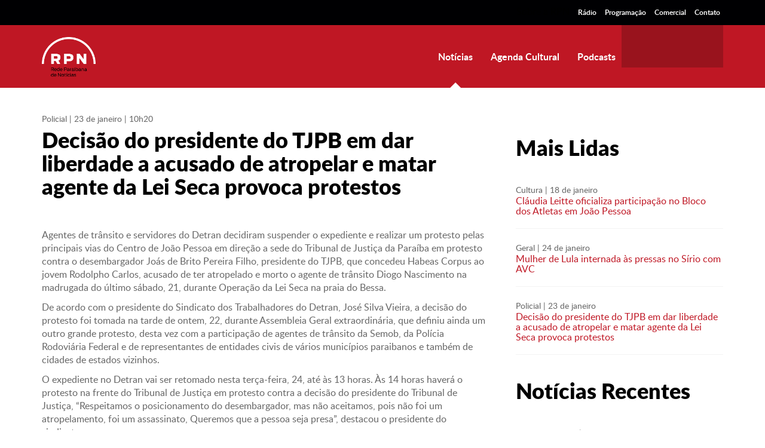

--- FILE ---
content_type: text/html; charset=utf-8
request_url: https://rpnonline.com.br/noticias/policial/decisao-do-presidente-do-tjpb-em-dar-liberdade-a-acusado-de-atropelar-e-matar-agente-da-lei-seca-provoca-protestos
body_size: 4677
content:
<!DOCTYPE html>
<html lang="pt-br">
<head>
  <meta charset="utf-8">
  <meta http-equiv="X-UA-Compatible" content="IE=edge">
  <meta name="viewport" content="width=device-width, initial-scale=1">
  <title>Decisão do presidente do TJPB em dar liberdade a acusado de atropelar agente da Lei Seca provoca protestos | Notícias | RPN - Rede Paraibana de Notícias</title>
  <meta name="description" content="Agentes de trânsito e representantes de entidades civis irão realizar um protesto na frente do Tribunal de Justiça da Paraíba">
  <meta name="keywords" content="Diogo Nascimento, Rodolpho Carlos, Lei Seca, atropelamento e morte">
  <meta property="og:title" content="Decisão do presidente do TJPB em dar liberdade a acusado de atropelar agente da Lei Seca provoca protestos | Notícias">
  <meta property="og:description" content="Agentes de trânsito e representantes de entidades civis irão realizar um protesto na frente do Tribunal de Justiça da Paraíba">
  <meta property="og:url" content="https://rpnonline.com.br/noticias/policial/decisao-do-presidente-do-tjpb-em-dar-liberdade-a-acusado-de-atropelar-e-matar-agente-da-lei-seca-provoca-protestos">
  <meta property="og:type" content="article">
  <meta property="og:image" content="https://rpnonline.com.br/media/bba6bca05fecde04c682328e44b974b7/c/facebook.jpg">
  <meta property="article:published_time" content="2017-01-23 10:20:00">
  <meta property="article:modified_time" content="2017-01-25 10:02:31">
  <meta property="article:author" content="RPNagora">
  <meta property="fb:app_id" content="1057210027647934">
  <meta name="twitter:site" content="@RPNagora">
  <meta name="twitter:title" content="Decisão do presidente do TJPB em dar liberdade a acusado de atropelar agente da Lei Seca provoca protestos | Notícias">
  <link rel="canonical" href="/noticias/policial/decisao-do-presidente-do-tjpb-em-dar-liberdade-a-acusado-de-atropelar-e-matar-agente-da-lei-seca-provoca-protestos">
  <link media="all" type="text/css" rel="stylesheet" href="/assets/styles/main.min.css">
  <link rel="apple-touch-icon" sizes="180x180" href="/assets/icons/apple-touch-icon.png">
  <link rel="icon" type="image/png" href="/assets/icons/favicon-32x32.png" sizes="32x32">
  <link rel="icon" type="image/png" href="/assets/icons/favicon-16x16.png" sizes="16x16">
  <link rel="manifest" href="/assets/icons/manifest.json">
  <link rel="mask-icon" href="/assets/icons/safari-pinned-tab.svg" color="#bf1724">
  <link rel="shortcut icon" href="/assets/icons/favicon.ico">
  <meta name="apple-mobile-web-app-title" content="RPN">
  <meta name="application-name" content="RPN">
  <meta name="msapplication-config" content="https://rpnonline.com.br/assets/icons/browserconfig.xml">
  <meta name="theme-color" content="#ffffff">
</head>
<body class="notices">
  
  <header class="Header u-m-b-area">
    <div class="Header-top">
      <div class="container">
        <div class="row">
          <div class="col-sm-12 text-right">
            <ul class="Header-list list-inline">
              <li class="Header-item">
                Sobre a RPN
              </li>
              <li class="Header-item">
                <a href="/radio" class="Header-link pjax-link" title="Rádio">Rádio</a>
              </li>
              <li class="Header-item">
                <a href="/programacao" class="Header-link pjax-link" title="Programação">Programação</a>
              </li>
              <li class="Header-item hidden-xs">
                <a href="/comercial" class="Header-link pjax-link" title="Comercial">Comercial</a>
              </li>
              <li class="Header-item">
                <a href="/contato" class="Header-link pjax-link" title="Contato">Contato</a>
              </li>
            </ul>
          </div>
        </div>
      </div>
    </div>
    <nav class="Navbar navbar navbar-default">
      <div class="container">
        <div class="Navbar-header navbar-header">
           <a class="Navbar-brand navbar-brand pjax-link" href="/" title="RPN - Rede Paraibana de Notícias">
          <h1 class="Navbar-title"><img src="/assets/images/logo.png" alt="RPN - Rede Paraibana de Notícias" class="img-responsive"></h1></a>
        </div>
        <div class="Navbar-player navbar-right">
          <audio class="Navbar-playerAudio" preload="none" controls="controls"><source src="http://radio.rpnonline.com.br:9636/;" type="audio/mpeg"> Seu navegador não suporta este player.</source></audio>
        </div>
        <div class="navbar-offcanvas navbar-offcanvas-touch" id="menu">
          
          <ul class="Navbar-nav nav navbar-nav navbar-right">
            <li>
              <a href="/noticias" class="Navbar-link Navbar-link--arrow pjax-link active" title="Notícias">Notícias</a>
            </li>
            <li>
              <a href="#" class="Navbar-link Navbar-link--arrow pjax-link" title="Agenda Cultural">Agenda Cultural</a>
            </li>
            <li>
              <a href="#" class="Navbar-link Navbar-link--arrow pjax-link" title="Podcasts">Podcasts</a>
            </li>
          </ul>
        </div>
      </div>
    </nav>
  </header>
  <main class="Main" role="main">
    <div class="container u-m-b-area">
      <div class="row">
        <div class="col-sm-7 col-md-8 u-m-b-area">
          <section class="Page u-m-b-area" itemscope itemtype="http://schema.org/Article">
            <header class="Page-header">
              <div class="Page-headerBar">
                <a href="/noticias/policial" class="Page-category pjax-link">Policial</a> <time class="Page-date" datetime="2017-01-23 10:20:00" itemprop="startDate">| 23 de janeiro | 10h20</time>
              </div>
              <h2 class="Page-title" itemprop="name">Decisão do presidente do TJPB em dar liberdade a acusado de atropelar e matar agente da Lei Seca provoca protestos</h2>
            </header>
            <article class="Page-content u-m-b-area" itemprop="description">
              <div class="Page-contentReset">
                <figure>
                  <img src="/media/bba6bca05fecde04c682328e44b974b7/c/facebook.jpg" alt="Decisão do presidente do TJPB em dar liberdade a acusado de atropelar e matar agente da Lei Seca provoca protestos" itemprop="image" data-no-retina="true">
                </figure>
                <p>Agentes de trânsito e servidores do Detran decidiram suspender o expediente e realizar um protesto pelas principais vias do Centro de João Pessoa em direção a sede do Tribunal de Justiça da Paraíba em protesto contra o desembargador Joás de Brito Pereira Filho, presidente do TJPB, que concedeu Habeas Corpus ao jovem Rodolpho Carlos, acusado de ter atropelado e morto o agente de trânsito Diogo Nascimento na madrugada do último sábado, 21, durante Operação da Lei Seca na praia do Bessa.</p>
                <p>De acordo com o presidente do Sindicato dos Trabalhadores do Detran, José Silva Vieira, a decisão do protesto foi tomada na tarde de ontem, 22, durante Assembleia Geral extraordinária, que definiu ainda um outro grande protesto, desta vez com a participação de agentes de trânsito da Semob, da Polícia Rodoviária Federal e de representantes de entidades civis de vários municípios paraibanos e também de cidades de estados vizinhos.</p>
                <p>O expediente no Detran vai ser retomado nesta terça-feira, 24, até às 13 horas. Às 14 horas haverá o protesto na frente do Tribunal de Justiça em protesto contra a decisão do presidente do Tribunal de Justiça, “Respeitamos o posicionamento do desembargador, mas não aceitamos, pois não foi um atropelamento, foi um assassinato, Queremos que a pessoa seja presa”, destacou o presidente do sindicato. <br>
                <br>
                O velório do agente Diogo Nascimento acontece a partir das 11h, na Escola Técnica de Mangabeira. O sepultamento ocorre às 17h, no cemitério do Cristo Redentor.</p>
                <h2> ➤ <a style="box-sizing: border-box; margin: 0px; padding: 0px; background-color: transparent; color: #bf1724; text-decoration: none; transition-duration: 0.3s; outline: 0px !important;" href="/podcasts/lenilson-guedes/presidente-do-sindttran-fala-sobre-atropelamento-de-agente" target="_blank">Ouça a entrevista na íntegra</a>
</h2>
                <p> <strong>Atropelamento e morte</strong> -  Na madrugada do último sábado, 21, por volta de 1h30, o jovem Rodolpho Carlos, filho do empresário Ricardo Carlos, ligado ao Sistema Paraíba de Comunicação, Café São Braz e concessionária da Chevrolet na capital paraibana, furou o bloqueio da Operação Lei Seca que estava sendo realizada na frente do Clube dos Médicos, na praia do Bessa, atropelando o agente de trânsito Diogo Nascimento.</p>
                <p>O agente de trânsito foi socorrido por uma equipe do Samu e levado ao Hospital de Emergência e Trauma Senador Humberto Lucena com traumatismo craniano. No começo da noite deste domingo, por volta das 19 horas, a direção do hospital comunicou a morte do agente Diogo Nascimento.</p>
                <p>O acusado pelo atropelamento e morte do agente do Detran, Rodolpho Carlos, teve a prisão preventiva decretada ainda no sábado pela juíza plantonista Andrea Arcoverde Cavalcanti Vaz por um período de 30 dias. Mas a decisão da juíza foi revogada pelo desembargador Joás de Brito Pereira Filho, presidente do Tribunal de Justiça da Paraíba, em decisão monocrática. </p>
              </div>
            </article>
            <footer class="Page-footer">
              <div class="Share">
                <div class="pull-left">
                  <h4 class="Share-title">Compartilhar</h4>
                </div>
                <div class="pull-right">
                  <ul class="Share-list">
                    <li class="Share-listItem">
                      
                    </li>
                    <li class="Share-listItem">
                      
                    </li>
                    <li class="Share-listItem">
                      
                    </li>
                    <li class="Share-listItem">
                      
                    </li>
                  </ul>
                </div>
              </div>
              <div class="Section Section--widget">
                <header class="Section-header u-m-b-15">
                  <h2 class="Section-title">Comentários</h2>
                </header>
                <div class="Section-content">
                  <div data-href="/noticias/policial/decisao-do-presidente-do-tjpb-em-dar-liberdade-a-acusado-de-atropelar-e-matar-agente-da-lei-seca-provoca-protestos" data-width="100%" class="fb-comments"></div>
                </div>
              </div>
            </footer>
          </section>
          <section class="Section Section--widget">
            <header class="Section-header">
              <h2 class="Section-title">Outras notícias</h2>
            </header>
            <div class="row">
              <div class="col-sm-6">
                <article class="Card Card--post Card--noBorder">
                  <a href="/noticias/policial/falso-policial-e-preso-apos-atirar-para-o-alto-e-ameacar-vizinho-na-capital" title="Falso policial é preso após atirar para o alto e ameaçar vizinho na Capital" class="Card-link pjax-link">
                  <div class="Card-figure">
                    <div class="Card-image Background Background--cover" style="background-image: url('/media/05128e44e27c36bdba71221bfccf735d/c/cover.jpg');"></div>
                  </div></a>
                  <div class="Card-content">
                    <a href="/noticias/policial" class="Card-category">Policial</a> <time class="Card-date" datetime="2017-01-25 09:21:00">| 25 de janeiro</time>
                    <h3 class="Card-title Card-title--big"><a href="/noticias/policial/falso-policial-e-preso-apos-atirar-para-o-alto-e-ameacar-vizinho-na-capital" title="Falso policial é preso após atirar para o alto e ameaçar vizinho na Capital" class="Card-link pjax-link">Falso policial é preso após atirar para o alto e ameaçar vizinho na Capital</a></h3>
                  </div>
                </article>
              </div>
              <div class="col-sm-6">
                <article class="Card Card--post Card--noBorder">
                  <div class="Card-content">
                    <a href="/noticias/policial" class="Card-category">Policial</a> <time class="Card-date" datetime="2017-01-23 16:47:00">| 23 de janeiro</time>
                    <h3 class="Card-title"><a href="/noticias/policial/presidente-da-ampb-diz-que-desembargador-agiu-dentro-da-lei" title="Presidente da AMPB diz que desembargador agiu dentro da lei" class="Card-link pjax-link">Presidente da AMPB diz que desembargador agiu dentro da lei</a></h3>
                  </div>
                </article>
              </div>
            </div>
          </section>
        </div>
        <div class="col-sm-5 col-md-4 clearfix">
          <div class="u-m-b-area"></div>
          <section class="Section Section--widget u-m-b-area">
            <header class="Section-header">
              <h2 class="Section-title">Mais Lidas</h2>
            </header>
            <article class="Card Card--post">
              <div class="Card-content">
                <a href="/noticias/cultura" class="Card-category">Cultura</a> <time class="Card-date" datetime="2017-01-18 12:02:00">| 18 de janeiro</time>
                <h3 class="Card-title"><a href="/noticias/cultura/claudia-leitte-oficializa-participacao-no-bloco-dos-atletas-em-joao-pessoa" title="Cláudia Leitte oficializa participação no Bloco dos Atletas em João Pessoa" class="Card-link pjax-link">Cláudia Leitte oficializa participação no Bloco dos Atletas em João Pessoa</a></h3>
              </div>
            </article>
            <article class="Card Card--post">
              <div class="Card-content">
                <a href="/noticias/geral" class="Card-category">Geral</a> <time class="Card-date" datetime="2017-01-24 18:20:00">| 24 de janeiro</time>
                <h3 class="Card-title"><a href="/noticias/geral/mulher-de-lula-internada-as-pressas-no-sirio-com-avc" title="Mulher de Lula internada às pressas no Sírio com AVC" class="Card-link pjax-link">Mulher de Lula internada às pressas no Sírio com AVC</a></h3>
              </div>
            </article>
            <article class="Card Card--post">
              <div class="Card-content">
                <a href="/noticias/policial" class="Card-category">Policial</a> <time class="Card-date" datetime="2017-01-23 10:20:00">| 23 de janeiro</time>
                <h3 class="Card-title"><a href="/noticias/policial/decisao-do-presidente-do-tjpb-em-dar-liberdade-a-acusado-de-atropelar-e-matar-agente-da-lei-seca-provoca-protestos" title="Decisão do presidente do TJPB em dar liberdade a acusado de atropelar e matar agente da Lei Seca provoca protestos" class="Card-link pjax-link">Decisão do presidente do TJPB em dar liberdade a acusado de atropelar e matar agente da Lei Seca provoca protestos</a></h3>
              </div>
            </article>
          </section>
          <section class="Section Section--widget u-m-b-area">
            <header class="Section-header">
              <h2 class="Section-title">Notícias Recentes</h2>
            </header>
            <article class="Card Card--post">
              <div class="Card-content">
                <a href="/noticias/comportamento" class="Card-category">Comportamento</a> <time class="Card-date" datetime="2017-01-25 10:25:00">| 25 de janeiro</time>
                <h3 class="Card-title"><a href="/noticias/comportamento/brasil-piora-posicao-em-ranking-internacional-de-corrupcao" title="Brasil piora posição em ranking internacional de corrupção" class="Card-link pjax-link">Brasil piora posição em ranking internacional de corrupção</a></h3>
              </div>
            </article>
            <article class="Card Card--post">
              <div class="Card-content">
                <a href="/noticias/policial" class="Card-category">Policial</a> <time class="Card-date" datetime="2017-01-25 09:21:00">| 25 de janeiro</time>
                <h3 class="Card-title"><a href="/noticias/policial/falso-policial-e-preso-apos-atirar-para-o-alto-e-ameacar-vizinho-na-capital" title="Falso policial é preso após atirar para o alto e ameaçar vizinho na Capital" class="Card-link pjax-link">Falso policial é preso após atirar para o alto e ameaçar vizinho na Capital</a></h3>
              </div>
            </article>
            <article class="Card Card--post">
              <div class="Card-content">
                <a href="/noticias/politica" class="Card-category">Política</a> <time class="Card-date" datetime="2017-01-25 08:55:00">| 25 de janeiro</time>
                <h3 class="Card-title"><a href="/noticias/politica/indicacao-do-nome-de-maranhao-ao-governo-racha-o-pmdb-jovem" title="Indicação do nome de Maranhão ao governo racha o PMDB Jovem" class="Card-link pjax-link">Indicação do nome de Maranhão ao governo racha o PMDB Jovem</a></h3>
              </div>
            </article>
          </section>
        </div>
      </div>
    </div>
  </main>
  <footer class="Footer">
    <div class="container">
      <div class="row">
        <div class="col-xs-5 col-xs-offset-1 col-sm-2 col-sm-offset-1">
          <ul class="Footer-list">
            <li class="Footer-listItem">
              <a href="/" class="Footer-link pjax-link" title="Página Inicial">Página Inicial</a>
            </li>
            <li class="Footer-listItem">
              Sobre a RPN
            </li>
            <li class="Footer-listItem">
              <a href="/radio" class="Footer-link pjax-link" title="Rádio">Rádio</a>
            </li>
            <li class="Footer-listItem">
              <a href="/programacao" class="Footer-link pjax-link" title="Programação">Programação</a>
            </li>
            <li class="Footer-listItem">
              <a href="/comercial" class="Footer-link pjax-link" title="Comercial">Comercial</a>
            </li>
            <li class="Footer-listItem">
              <a href="/contato" class="Footer-link pjax-link" title="Contato">Contato</a>
            </li>
          </ul>
        </div>
        <div class="col-xs-5 col-sm-2 col-sm-offset-1">
          <ul class="Footer-list">
            <li class="Footer-listItem">
              <a href="/noticias" class="Footer-link pjax-link" title="Notícias">Notícias</a>
            </li>
            <li class="Footer-listItem">
              Agenda Cultural
            </li>
            <li class="Footer-listItem">
              Podcasts
            </li>
          </ul>
        </div>
        <div class="col-xs-10 col-xs-offset-1 col-sm-4 col-sm-offset-1">
          <div class="Footer-whatsapp">
            <span class="Footer-link Footer-link--whatsapp Icon Icon--whatsappBefore"></span>
          </div>
          <ul class="Footer-socialList">
            <li class="Footer-socialListItem">
              
            </li>
            <li class="Footer-socialListItem">
              
            </li>
            <li class="Footer-socialListItem">
              
            </li>
            <li class="Footer-socialListItem">
              
            </li>
          </ul>
        </div>
      </div>
    </div>
  </footer>
  <script src="/assets/scripts/vendors.min.js"></script>
  <script src="/assets/scripts/scripts.js"></script>
<script defer src="https://static.cloudflareinsights.com/beacon.min.js/vcd15cbe7772f49c399c6a5babf22c1241717689176015" integrity="sha512-ZpsOmlRQV6y907TI0dKBHq9Md29nnaEIPlkf84rnaERnq6zvWvPUqr2ft8M1aS28oN72PdrCzSjY4U6VaAw1EQ==" data-cf-beacon='{"version":"2024.11.0","token":"45f070ef00b840a3a6ca91d99e758260","r":1,"server_timing":{"name":{"cfCacheStatus":true,"cfEdge":true,"cfExtPri":true,"cfL4":true,"cfOrigin":true,"cfSpeedBrain":true},"location_startswith":null}}' crossorigin="anonymous"></script>
</body>
</html>
